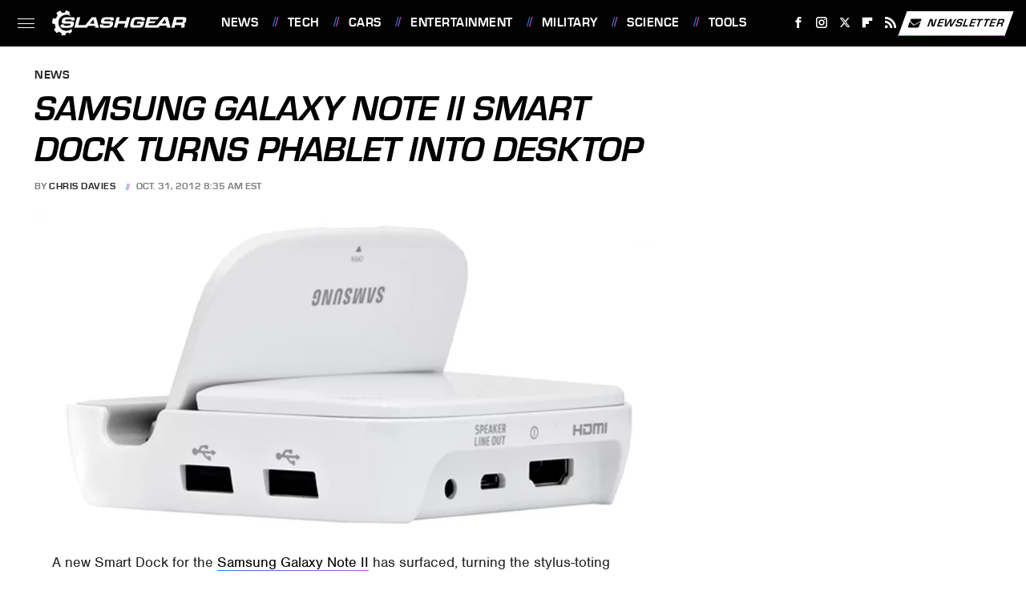

--- FILE ---
content_type: text/plain; charset=utf-8
request_url: https://ads.adthrive.com/http-api/cv2
body_size: 4871
content:
{"om":["0929nj63","0g8i9uvz","0iyi1awv","0v9iqcb6","0y4hf6zu","1","1011_302_56982245","1011_302_57035208","1011_74_18364062","1011_74_18364134","1028_8728253","1028_8739738","1028_8744530","10310289136970_593674671","10339421-5836009-0","10ua7afe","11142692","11509227","11769254","11769257","1185:1610326628","1185:1610326728","11896988","12010080","12010084","12010088","12171239","12184310","124843_10","124848_8","124853_8","12952196","12952198","12gfb8kp","12n8yp46","13mvd7kb","1610326728","17_23391317","17_24632110","17_24632125","17_24766970","17_24794142","1891/84813","1891/84814","1dynz4oo","1h7yhpl7","1o3c69b1","1qycnxb6","1vkjt9m1","1wwvmrwd","206_262592","2132:45327624","2132:45327626","2132:45562714","2132:45999649","2132:45999651","2149:11963080","2249:650628025","2249:661004333","2249:671934324","2249:691910064","2249:794931833016","2307:0e6nmwim","2307:1h7yhpl7","2307:3dxb77kp","2307:3v2n6fcp","2307:4etfwvf1","2307:4ticzzkv","2307:5s8wi8hf","2307:63aofd4c","2307:74wv3qdx","2307:8orkh93v","2307:9jse9oga","2307:9nex8xyd","2307:a90208mb","2307:abhu2o6t","2307:at2pj4cu","2307:b57avtlx","2307:b5idbd4d","2307:c2fv14pu","2307:c3mkzf1p","2307:c9os9ajg","2307:ddr52z0n","2307:f7piy8nj","2307:fpbj0p83","2307:gtanzg70","2307:h60hzvcs","2307:hcazk16e","2307:j0arc2ch","2307:khogx1r1","2307:kk5768bd","2307:ll77hviy","2307:ln7h8v9d","2307:n8w0plts","2307:o8icj9qr","2307:oo8yaihc","2307:plth4l1a","2307:qcnsh7qk","2307:rk5pkdan","2307:rka8obw7","2307:rz1kxzaf","2307:s2ahu2ae","2307:s4s41bit","2307:s887ofe1","2307:t7jqyl3m","2307:tqrzcy9l","2307:u30fsj32","2307:u4atmpu4","2307:vdpy7l2e","2307:xv2pxoj4","2307:yass8yy7","23786257","23t9uf9c","2409_15064_70_83464477","2409_15064_70_83464480","2409_25495_176_CR52092921","2409_25495_176_CR52178316","25048614","2540:3780066","25_53v6aquw","25_6bfbb9is","25_hgrz3ggo","25_oz31jrd0","25_utberk8n","25_yi6qlg3p","25_ztlksnbe","262592","2662_200562_8166427","2662_200562_8168520","2676:80207655","2676:85392610","2676:86082706","2676:86082794","2676:86083000","2676:86739499","2676:86739704","2676:86739708","2676:87046810","2676:87046900","2715_9888_262594","2715_9888_522709","2715_9888_558240","29414696","2974:8166422","2974:8168473","2974:8168475","2_206_554442","2_206_554471","2_206_554480","2v4qwpp9","2vx824el","31fab2a9-20fa-46f3-918b-fcb188b74188","31ly6e5b","32447008","3335_25247_700109379","3335_25247_700109391","33603859","33605181","33605623","33608958","33637455","33b39c0a-d88f-4ff3-b230-aecb3f067f75","34182009","34534189","3636:5567608","3646_185414_T26335189","3646_185414_T26469746","3646_185414_T26509255","3658_15078_cuudl2xr","3658_15106_u4atmpu4","3658_15866_su5srz25","3658_15936_0u8cmwjg","3658_184142_T26520074","3658_203382_f3tdw9f3","3658_203382_o8icj9qr","3658_22070_c3mkzf1p","3658_22070_eyprp485","3658_22895_rz1kxzaf","3658_608642_5s8wi8hf","3658_61825_f7piy8nj","3658_87799_0e6nmwim","3658_89843_dsugp5th","3745kao5","37cerfai","381513943572","38345500","38557829","39303318","3LMBEkP-wis","3dxb77kp","3kp5kuh1","3v2n6fcp","3yuxoojp","409_228371","409_228373","43163415","43919985","44629254","45327624","45327637","458901553568","47192068","47411071","481703827","48456042-64db-4d9b-a7ec-062502197ecf","485027845327","48514645","48514662","48594493","48700649","48700651","48739100","492075","4972640","4qks9viz","4t298iczzkv","4tgls8cg","4ticzzkv","51372410","51372434","52946062","53v6aquw","54167397","5510:tjymxbdc","5510:u4atmpu4","553781220","554440","554442","554471","554478","5563_66529_OADD2.10239395032611_1MW8PI9WDY5JEJ7HC","5563_66529_OADD2.7353040902705_1EI6JL1KCNZJQTKTNU","5563_66529_OADD2.7353043681733_1CTKQ7RI7E0NJH0GJ0","5563_66529_OADD2.7353083169082_14CHQFJEGBEH1W68BV","5563_66529_OADD2.7353135343668_1BTJB8XRQ1WD0S0520","5563_66529_OAIP.b86ba774684ec5f6321da14266e2f400","55763524","558_93_4ticzzkv","558_93_5s8wi8hf","558_93_h4d8w3i0","558_93_rz1kxzaf","558_93_u4atmpu4","56071098","56341213","56384015","5670:8182927","5726572249","583652883178231326","587183202622605216","58744167","5j7zqpp1","5mq3cekd","5s2988wi8hf","5s8wi8hf","6026507537","609577512","618576351","618653722","618876699","618980679","61900466","619089559","61932920","62183726","62187798","6226527055","6226543513","627225143","627227759","627290883","627309156","627309159","627506494","627506665","628359076","628444259","628444433","628444439","628456307","628456310","628456391","628456403","628622163","628622169","628622172","628622241","628622244","628622250","628683371","628687043","628687157","628687460","628803013","628841673","629007394","629009180","629167998","629168001","629168010","629168565","629171196","629171202","62971378","62976224","630928655","6365_61796_742174851279","6365_61796_785326960710","6365_61796_785326960716","646245135","651637461","651637462","6547_67916_5gWrcXZ3T9TjHZc7OT0N","6547_67916_R5cNVjAJpSeypcfL5iXH","6547_67916_Z7vmuj3hd3uog0DlD074","6547_67916_y90sBL2kvpUMat0PZbQv","659216891404","659713728691","670102486","673375558002","680_99480_700109379","680_99480_700109389","680_99480_700109391","682642988","690_99485_1610326628","690_99485_1610326728","697622320","697876997","6ejtrnf9","6m298rds7pc","6mrds7pc","6w00w8s5","6z26stpw","700109379","700908295","702055509","704889081","707124423","709257996","70_82286816","70_83464476","70_83464477","70_83464479","70_83464480","70_83464488","70_86082706","725679678904","7354_229128_86905970","74243_74_18268059","74243_74_18364017","74243_74_18364062","74243_74_18364087","74243_74_18364134","74_18364087","74wv3qdx","776749507575","7969_149355_45327624","7969_149355_45550803","7969_149355_45999649","7969_149355_46352349","7qevw67b","7sf7w6kh","80207598","80207655","8152859","8152879","8168539","8181984","8193073","8193078","821i184r","82286845","8341_230731_587183202622605216","83443876","83447750","83464477","85402272","85402401","85690530","85690544","86434341","86905970","8852912982349114675","8989558","8a43f2e7-5e65-4699-807f-1253d672d5e2","8b5u826e","8oadj1fy","8orkh93v","9057/0328842c8f1d017570ede5c97267f40d","9057/0da634e56b4dee1eb149a27fcef83898","9057/211d1f0fa71d1a58cabee51f2180e38f","9057/37a3ff30354283181bfb9fb2ec2f8f75","9057/5f448328401da696520ae886a00965e2","92qnnm8i","97_8193073","97_8193078","9925w9vu","99r40b5e","9k2l3hhd","9nex8xyd","9yffr0hr","a7lqxdjp","a7wye4jw","a8beztgq","af9kspoi","ajwbo9em","amq35c4f","axihqhfq","b57avtlx","bd5xg6f6","bgyg2jg7","bpecuyjx","bpwmigtk","c1hsjx06","c2fv14pu","c3mkzf1p","c92985grpwi","c95grpwi","ce17a6ey","cr-2azmi2ttu9vd","cr-2azmi2ttuatj","cr-2azmi2ttubxe","cr-6ovjht2eu9vd","cr-6ovjht2euatj","cr-6ovjht2eubwe","cr-6ovjht2eubxe","cr-72occ8oluatj","cr-8itw2d8r87rgv2","cr-97pzzgzrubqk","cr-Bitc7n_p9iw__vat__49i_k_6v6_h_jce2vj5h_9v3kalhnq","cr-Bitc7n_p9iw__vat__49i_k_6v6_h_jce2vj5h_I4lo9gokm","cr-Bitc7n_p9iw__vat__49i_k_6v6_h_jce2vj5h_Sky0Cdjrj","cr-Bitc7n_p9iw__vat__49i_k_6v6_h_jce2vj5h_buspHgokm","cr-Bitc7n_p9iw__vat__49i_k_6v6_h_jce2vj5h_yApYgdjrj","cr-cz75vcjku9vd","cr-ndebulm8u9vd","cr-ndebulm8uatj","cr-ndebulm8ubwe","cr-ndebulm8ubxe","cr-wq4ibzgwu9vd","cr-z5qdtc94u9vd","csa082xz","cuudl2xr","cxntlnlg","daw00eve","ddr52z0n","de6sdyoz","dpjydwun","dsugp5th","dwghal43","e2c76his","e406ilcq","e5l8fjox","echvksei","ekflt78y","ekocpzhh","et4maksg","ewkg7kgl","ey8vsnzk","eyprp485","f0u03q6w","f3craufm","fdujxvyb","fleb9ndb","g29thswx","g9z79oc7","gdq6ecmo","ge4kwk32","gtanzg70","h0zwvskc","h4d8w3i0","ha298f4w7r0","haf4w7r0","hatc2009","hcbr5cj6","heb21q1u","hffavbt7","hmmn8rwd","hu52wf5i","hy959rg7","i2aglcoy","i90isgt0","ij0o9c81","ijp8aptb","ipb9fyli","ir7orip8","j4r0agpc","j728o85b","jk88i2fi","jrqswq65","jsy1a3jk","k3p746g5","kfzuk5ip","kli1n6qv","knoebx5v","lc1wx7d6","lc408s2k","ldsdwhka","ll77hviy","ln7h8v9d","lp37a2wq","ltkghqf5","lxlnailk","m2n177jy","mc163wv6","muvxy961","n3egwnq7","n4mlvfy3","n8w0plts","niaytq9d","nmm1c7f0","nr2985arrhc","nr5arrhc","ntjn5z55","o1ac2ho2","o2s05iig","o8icj9qr","of8dd9pr","oj70mowv","ok298fpfmh7","okfpfmh7","on7syyq9","oypvvjfo","oz31jrd0","ozdii3rw","p0odjzyt","phlvi7up","pi6u4hm4","piwneqqj","pl298th4l1a","plth4l1a","pm9dmfkk","ppn03peq","q3ymeu40","q9plh3qd","qaoxvuy4","qcnsh7qk","ql298hur51f","qlhur51f","qt09ii59","qxyinqse","r0298u09phz","r0u09phz","r3co354x","riaslz7g","rk5pkdan","rka8obw7","rm2ovskz","rxj4b6nw","rz1kxzaf","rz2981kxzaf","s2298ahu2ae","s2ahu2ae","s4s41bit","s887ofe1","sdeo60cf","seq44sof","sjjqrcrc","sl57pdtd","su2985srz25","su5srz25","t2dlmwva","t73gfjqn","t7d69r6a","t7jqyl3m","t8qogbhp","ti0s3bz3","tjymxbdc","tlbbqljf","tqrzcy9l","tvhhxsdx","tx60rowt","u1jb75sm","u2x4z0j8","u30fsj32","u32980fsj32","u4atmpu4","urv981gk","uskhxnob","uuw0t8q6","v5w56b83","v705kko8","v9jlapns","vcakhdfq","vdcb5d4i","vdpy7l2e","ven7pu1c","vwg10e52","w15c67ad","w82ynfkl","wdr65ofj","wh1qnb7s","wih2rdv3","wlxfvdbo","wvuhrb6o","wwo5qowu","wxfnrapl","x21s451d","x420t9me","x61c6oxa","xgjdt26g","xgzzblzl","xncaqh7c","xnx5isri","xtxa8s2d","xv2pxoj4","y141rtv6","y51tr986","yi6qlg3p","yq5t5meg","yvirjmu3","z2frsa4f","zaiy3lqy","zmciaqa3","zqs7z6cq","zsvdh1xi","zw6jpag6","zxaju0ay","7979132","7979135"],"pmp":[],"adomains":["123notices.com","1md.org","about.bugmd.com","acelauncher.com","adameve.com","akusoli.com","allyspin.com","askanexpertonline.com","atomapplications.com","bassbet.com","betsson.gr","biz-zone.co","bizreach.jp","braverx.com","bubbleroom.se","bugmd.com","buydrcleanspray.com","byrna.com","capitaloneshopping.com","clarifion.com","combatironapparel.com","controlcase.com","convertwithwave.com","cotosen.com","countingmypennies.com","cratedb.com","croisieurope.be","cs.money","dallasnews.com","definition.org","derila-ergo.com","dhgate.com","dhs.gov","displate.com","easyprint.app","easyrecipefinder.co","ebook1g.peptidesciences.com","fabpop.net","familynow.club","filejomkt.run","fla-keys.com","folkaly.com","g123.jp","gameswaka.com","getbugmd.com","getconsumerchoice.com","getcubbie.com","gowavebrowser.co","gowdr.com","gransino.com","grosvenorcasinos.com","guard.io","hero-wars.com","holts.com","instantbuzz.net","itsmanual.com","jackpotcitycasino.com","justanswer.com","justanswer.es","la-date.com","lightinthebox.com","liverrenew.com","local.com","lovehoney.com","lulutox.com","lymphsystemsupport.com","manualsdirectory.org","meccabingo.com","medimops.de","mensdrivingforce.com","millioner.com","miniretornaveis.com","mobiplus.me","myiq.com","national-lottery.co.uk","naturalhealthreports.net","nbliver360.com","nikke-global.com","nordicspirit.co.uk","nuubu.com","onlinemanualspdf.co","original-play.com","outliermodel.com","paperela.com","paradisestays.site","parasiterelief.com","peta.org","photoshelter.com","plannedparenthood.org","playvod-za.com","printeasilyapp.com","printwithwave.com","profitor.com","quicklearnx.com","quickrecipehub.com","rakuten-sec.co.jp","rangeusa.com","refinancegold.com","robocat.com","royalcaribbean.com","saba.com.mx","shift.com","simple.life","spinbara.com","systeme.io","taboola.com","tackenberg.de","temu.com","tenfactorialrocks.com","theoceanac.com","topaipick.com","totaladblock.com","usconcealedcarry.com","vagisil.com","vegashero.com","vegogarden.com","veryfast.io","viewmanuals.com","viewrecipe.net","votervoice.net","vuse.com","wavebrowser.co","wavebrowserpro.com","weareplannedparenthood.org","xiaflex.com","yourchamilia.com"]}